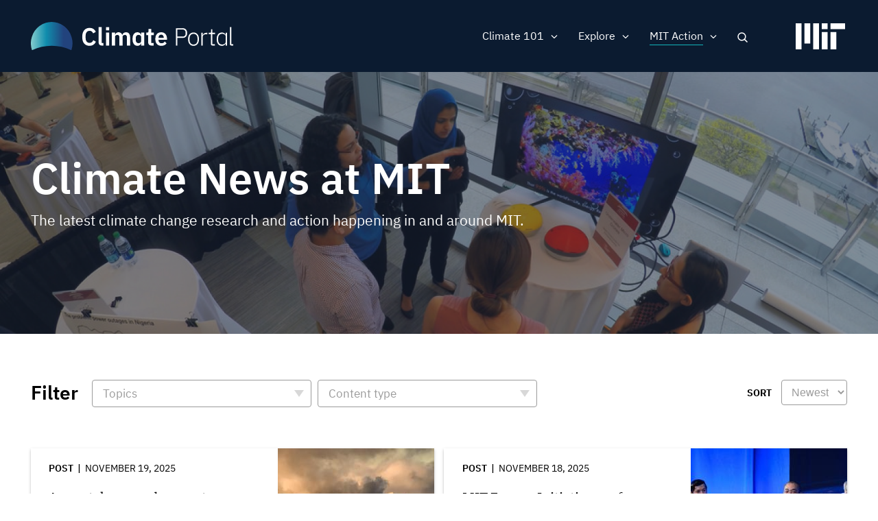

--- FILE ---
content_type: text/html; charset=UTF-8
request_url: https://climate.mit.edu/news?field_topics_target_id%5B64%5D=64&f%5B0%5D=topics%3A123&f%5B1%5D=topics%3A131&f%5B2%5D=topics%3A132&f%5B3%5D=topics%3A134&f%5B4%5D=topics%3A135&f%5B5%5D=topics%3A142&f%5B6%5D=topics%3A143
body_size: 13473
content:
<!DOCTYPE html>
<html lang="en" dir="ltr" prefix="og: https://ogp.me/ns#">
  <head>
    <meta charset="utf-8" />
<noscript><style>form.antibot * :not(.antibot-message) { display: none !important; }</style>
</noscript><meta name="robots" content="noindex, nofollow" />
<script src="/sites/default/files/hotjar/hotjar.script.js?t8gs6v"></script>
<link rel="canonical" href="https://climate.mit.edu/news" />
<link rel="image_src" href="https://climate.mit.edu/sites/default/files/2020-06/Students%20event%20tv%20screen.png" />
<meta property="og:site_name" content="MIT Climate Portal" />
<meta property="og:url" content="https://climate.mit.edu/news" />
<meta property="og:title" content="Climate News at MIT" />
<meta property="og:image" content="https://climate.mit.edu/sites/default/files/2020-06/Students%20event%20tv%20screen.png" />
<meta property="og:image:url" content="https://climate.mit.edu/sites/default/files/2020-06/Students%20event%20tv%20screen.png" />
<meta property="og:image:secure_url" content="https://climate.mit.edu/sites/default/files/2020-06/Students%20event%20tv%20screen.png" />
<meta name="twitter:card" content="summary_large_image" />
<meta name="twitter:site" content="@climateMIT" />
<meta name="twitter:title" content="Climate News at MIT | MIT Climate Portal" />
<meta name="twitter:url" content="https://climate.mit.edu/news" />
<meta name="twitter:image" content="https://climate.mit.edu/sites/default/files/2020-06/Students%20event%20tv%20screen.png" />
<meta name="Generator" content="Drupal 10 (https://www.drupal.org)" />
<meta name="MobileOptimized" content="width" />
<meta name="HandheldFriendly" content="true" />
<meta name="viewport" content="width=device-width, initial-scale=1.0" />
<link rel="icon" href="/themes/basis/favicon.ico" type="image/vnd.microsoft.icon" />
<script src="/sites/default/files/google_tag/climate_tags/google_tag.script.js?t8gs6v" defer></script>
<script src="/sites/default/files/google_tag/gtm_k5fv8l9/google_tag.script.js?t8gs6v" defer></script>

    <title>Climate News at MIT | MIT Climate Portal</title>
    <meta name="google-site-verification" content="MdvdhfJu0jcuLrs3ty6voHamrIMJ8BnuJFVuluaix9s" />
    <link rel="stylesheet" media="all" href="/sites/default/files/css/css_xd0u4jnRy6Ih9sK2u6qYAOGanTC62QiJXPjOJZbAiOA.css?delta=0&amp;language=en&amp;theme=basis&amp;include=[base64]" />
<link rel="stylesheet" media="all" href="/sites/default/files/css/css_XovRKkJ1anHK6nKjupSbEwKWXiwL4xdkNEJfhCW2W38.css?delta=1&amp;language=en&amp;theme=basis&amp;include=[base64]" />

    
  
                              <script>!function(e){var n="https://s.go-mpulse.net/boomerang/";if("False"=="True")e.BOOMR_config=e.BOOMR_config||{},e.BOOMR_config.PageParams=e.BOOMR_config.PageParams||{},e.BOOMR_config.PageParams.pci=!0,n="https://s2.go-mpulse.net/boomerang/";if(window.BOOMR_API_key="D7ZZE-RYUYT-RCY2D-L5HR2-B4WKL",function(){function e(){if(!o){var e=document.createElement("script");e.id="boomr-scr-as",e.src=window.BOOMR.url,e.async=!0,i.parentNode.appendChild(e),o=!0}}function t(e){o=!0;var n,t,a,r,d=document,O=window;if(window.BOOMR.snippetMethod=e?"if":"i",t=function(e,n){var t=d.createElement("script");t.id=n||"boomr-if-as",t.src=window.BOOMR.url,BOOMR_lstart=(new Date).getTime(),e=e||d.body,e.appendChild(t)},!window.addEventListener&&window.attachEvent&&navigator.userAgent.match(/MSIE [67]\./))return window.BOOMR.snippetMethod="s",void t(i.parentNode,"boomr-async");a=document.createElement("IFRAME"),a.src="about:blank",a.title="",a.role="presentation",a.loading="eager",r=(a.frameElement||a).style,r.width=0,r.height=0,r.border=0,r.display="none",i.parentNode.appendChild(a);try{O=a.contentWindow,d=O.document.open()}catch(_){n=document.domain,a.src="javascript:var d=document.open();d.domain='"+n+"';void(0);",O=a.contentWindow,d=O.document.open()}if(n)d._boomrl=function(){this.domain=n,t()},d.write("<bo"+"dy onload='document._boomrl();'>");else if(O._boomrl=function(){t()},O.addEventListener)O.addEventListener("load",O._boomrl,!1);else if(O.attachEvent)O.attachEvent("onload",O._boomrl);d.close()}function a(e){window.BOOMR_onload=e&&e.timeStamp||(new Date).getTime()}if(!window.BOOMR||!window.BOOMR.version&&!window.BOOMR.snippetExecuted){window.BOOMR=window.BOOMR||{},window.BOOMR.snippetStart=(new Date).getTime(),window.BOOMR.snippetExecuted=!0,window.BOOMR.snippetVersion=12,window.BOOMR.url=n+"D7ZZE-RYUYT-RCY2D-L5HR2-B4WKL";var i=document.currentScript||document.getElementsByTagName("script")[0],o=!1,r=document.createElement("link");if(r.relList&&"function"==typeof r.relList.supports&&r.relList.supports("preload")&&"as"in r)window.BOOMR.snippetMethod="p",r.href=window.BOOMR.url,r.rel="preload",r.as="script",r.addEventListener("load",e),r.addEventListener("error",function(){t(!0)}),setTimeout(function(){if(!o)t(!0)},3e3),BOOMR_lstart=(new Date).getTime(),i.parentNode.appendChild(r);else t(!1);if(window.addEventListener)window.addEventListener("load",a,!1);else if(window.attachEvent)window.attachEvent("onload",a)}}(),"".length>0)if(e&&"performance"in e&&e.performance&&"function"==typeof e.performance.setResourceTimingBufferSize)e.performance.setResourceTimingBufferSize();!function(){if(BOOMR=e.BOOMR||{},BOOMR.plugins=BOOMR.plugins||{},!BOOMR.plugins.AK){var n=""=="true"?1:0,t="",a="aod6m5yxykk5k2lqhz7a-f-bb5a5655d-clientnsv4-s.akamaihd.net",i="false"=="true"?2:1,o={"ak.v":"39","ak.cp":"1933651","ak.ai":parseInt("1296207",10),"ak.ol":"0","ak.cr":9,"ak.ipv":4,"ak.proto":"http/1.1","ak.rid":"16adb4d8","ak.r":51208,"ak.a2":n,"ak.m":"dscb","ak.n":"essl","ak.bpcip":"3.135.230.0","ak.cport":55230,"ak.gh":"23.209.83.7","ak.quicv":"","ak.tlsv":"tls1.2","ak.0rtt":"","ak.0rtt.ed":"","ak.csrc":"-","ak.acc":"bbr","ak.t":"1768963710","ak.ak":"hOBiQwZUYzCg5VSAfCLimQ==VRckFewzTcvlHuyaYszJKsZGrRTk4PBb/w2tB86bovsv+bS5MMEzgamxn47tUKQ3WqMX4Bz7IdAFsYNv+XxCJCNG0w75rfK0Kc0OT1go9uU+uOUKafCkjS9VmxC4vyZoD9vwDx7hp5rtElyBu5hfvu4IatomruqBRR/MXmPdcaKgOv7tDZ8BTE7U7ErD2PnnQp0AzRv3/PU1uoPyIcpcctNAtXftDmGlOwfrPa67GFCcY/A+0VryvUvdG/my7LXTAD5e47NsCNyprRakf9x4wrw22ks10q54tuB7B5OySjkGQwF8R8JyZIIVdzxUBisha4MMohoP4PB+RzaTLZy53EikxXbPvZd+gGLyDwgSaELSiCuQCddbvgkZ0Aw+FcUdC/AAvJ3/uxlZxpZiC4OzXea+3LAMYW2GlY/ZJkXRZHU=","ak.pv":"5","ak.dpoabenc":"","ak.tf":i};if(""!==t)o["ak.ruds"]=t;var r={i:!1,av:function(n){var t="http.initiator";if(n&&(!n[t]||"spa_hard"===n[t]))o["ak.feo"]=void 0!==e.aFeoApplied?1:0,BOOMR.addVar(o)},rv:function(){var e=["ak.bpcip","ak.cport","ak.cr","ak.csrc","ak.gh","ak.ipv","ak.m","ak.n","ak.ol","ak.proto","ak.quicv","ak.tlsv","ak.0rtt","ak.0rtt.ed","ak.r","ak.acc","ak.t","ak.tf"];BOOMR.removeVar(e)}};BOOMR.plugins.AK={akVars:o,akDNSPreFetchDomain:a,init:function(){if(!r.i){var e=BOOMR.subscribe;e("before_beacon",r.av,null,null),e("onbeacon",r.rv,null,null),r.i=!0}return this},is_complete:function(){return!0}}}}()}(window);</script></head>
  <body class="path-node page-node-type-view-container no-sidebars no-breadcrumbs not-front">
        <a href="#main-content" class="visually-hidden focusable skip-link">
      Skip to main content
    </a>
    <noscript><iframe src="https://www.googletagmanager.com/ns.html?id=GTM-N54X53G" height="0" width="0" style="display:none;visibility:hidden"></iframe></noscript><noscript><iframe src="https://www.googletagmanager.com/ns.html?id=GTM-K5FV8L9" height="0" width="0" style="display:none;visibility:hidden"></iframe></noscript>
      <div class="dialog-off-canvas-main-canvas" data-off-canvas-main-canvas>
    <div class="layout-container">



 <div class="pre-footer-wrap">
  <header role="banner">
          <div id="user-menu-area">
        <div class="container">
          
        </div>
      </div>
            <div class="container">
            <div id="top-header" class="clearfix">
                <div id="header-logo-space">
                    <div id="branding-header-logo">
                        <a href="/">
                            <img class="on logo-text" src="/themes/basis/images/climate-logo.svg" alt="Climate" />
                        </a>
                    </div>
                </div>

                  <div class="region region-header">
    <div id="block-searchlink" class="block block-climate-blocks block-climate-search-link">
  <div class="inner-block">
    
        
          <a href="#" class="search-link">Search</a>
      </div>
</div>
<nav role="navigation" aria-labelledby="block-basis-main-menu-menu" id="block-basis-main-menu" class="block block-menu navigation menu--main">
            
  <h2 class="visually-hidden" id="block-basis-main-menu-menu">Main navigation</h2>
  

        
              <ul class="menu">
                    <li class="menu-item menu-item--expanded">
        <span>Climate 101</span>
                                <ul class="menu">
                    <li class="menu-item">
        <a href="/what-we-know-about-climate-change" data-drupal-link-system-path="node/2627">What We Know</a>
              </li>
                <li class="menu-item">
        <a href="/what-can-be-done-about-climate-change" data-drupal-link-system-path="node/2628">What Can Be Done</a>
              </li>
                <li class="menu-item">
        <a href="/primer" data-drupal-link-system-path="node/3845">Climate Primer</a>
              </li>
        </ul>
  
              </li>
                <li class="menu-item menu-item--expanded">
        <span>Explore</span>
                                <ul class="menu">
                    <li class="menu-item">
        <a href="/explainers" data-drupal-link-system-path="node/2629">Explainers</a>
              </li>
                <li class="menu-item">
        <a href="/ask-mit-climate" data-drupal-link-system-path="node/2630">Ask MIT Climate</a>
              </li>
                <li class="menu-item">
        <a href="/tilclimate-podcast" data-drupal-link-system-path="node/2484">Podcast</a>
              </li>
                <li class="menu-item">
        <a href="/educators" title="Activities, lessons, and resources for high school and college educators." data-drupal-link-system-path="node/4134">For Educators</a>
              </li>
        </ul>
  
              </li>
                <li class="menu-item menu-item--expanded menu-item--active-trail">
        <span>MIT Action</span>
                                <ul class="menu">
                    <li class="menu-item menu-item--active-trail">
        <a href="/news" title="The latest MIT research and action on climate change" data-drupal-link-system-path="node/2480">News</a>
              </li>
                <li class="menu-item">
        <a href="/events" data-drupal-link-system-path="node/3771">Events</a>
              </li>
                <li class="menu-item">
        <a href="/resources-mit" data-drupal-link-system-path="node/2481">Resources</a>
              </li>
        </ul>
  
              </li>
                <li class="mobile-search menu-item">
        <a href="/search/google" class="mobile-search" data-drupal-link-system-path="search/google">Search</a>
              </li>
        </ul>
  


  </nav>

  </div>

                <a href="javascript:void(0)" class="burger-expand" aria-hidden="true"></a>
              <div id="mit-header-logo">
                <a href="https://web.mit.edu" target="_blank">
                  <img class="on" src="/themes/basis/images/mit-logo.svg" alt="MIT" />
                </a>
              </div>
            </div>
        </div>


  </header>

   <div id="mobile-drop" aria-hidden="true">
     <div id="side-menu-wrapper">
       <div class="container">
           <div class="region region-mobile-menu">
    <nav role="navigation" aria-labelledby="block-mainnavigation-menu" id="block-mainnavigation" class="block block-menu navigation menu--main">
            
  <h2 class="visually-hidden" id="block-mainnavigation-menu">Main navigation</h2>
  

        
              <ul class="menu">
                    <li class="menu-item menu-item--expanded">
        <span>Climate 101</span>
                                <ul class="menu">
                    <li class="menu-item">
        <a href="/what-we-know-about-climate-change" data-drupal-link-system-path="node/2627">What We Know</a>
              </li>
                <li class="menu-item">
        <a href="/what-can-be-done-about-climate-change" data-drupal-link-system-path="node/2628">What Can Be Done</a>
              </li>
                <li class="menu-item">
        <a href="/primer" data-drupal-link-system-path="node/3845">Climate Primer</a>
              </li>
        </ul>
  
              </li>
                <li class="menu-item menu-item--expanded">
        <span>Explore</span>
                                <ul class="menu">
                    <li class="menu-item">
        <a href="/explainers" data-drupal-link-system-path="node/2629">Explainers</a>
              </li>
                <li class="menu-item">
        <a href="/ask-mit-climate" data-drupal-link-system-path="node/2630">Ask MIT Climate</a>
              </li>
                <li class="menu-item">
        <a href="/tilclimate-podcast" data-drupal-link-system-path="node/2484">Podcast</a>
              </li>
                <li class="menu-item">
        <a href="/educators" title="Activities, lessons, and resources for high school and college educators." data-drupal-link-system-path="node/4134">For Educators</a>
              </li>
        </ul>
  
              </li>
                <li class="menu-item menu-item--expanded menu-item--active-trail">
        <span>MIT Action</span>
                                <ul class="menu">
                    <li class="menu-item menu-item--active-trail">
        <a href="/news" title="The latest MIT research and action on climate change" data-drupal-link-system-path="node/2480">News</a>
              </li>
                <li class="menu-item">
        <a href="/events" data-drupal-link-system-path="node/3771">Events</a>
              </li>
                <li class="menu-item">
        <a href="/resources-mit" data-drupal-link-system-path="node/2481">Resources</a>
              </li>
        </ul>
  
              </li>
                <li class="mobile-search menu-item">
        <a href="/search/google" class="mobile-search" data-drupal-link-system-path="search/google">Search</a>
              </li>
        </ul>
  


  </nav>

  </div>

       </div>
     </div>
   </div>

   <div id="messages">
      <div class="container">

          <div class="region region-highlighted">
    <div data-drupal-messages-fallback class="hidden"></div>

  </div>


        
      </div>
  </div>

  
      <div id="content-top" >
              <div class="region region-content-top">
    <div class="views-element-container block block-views block-views-blockview-container-header-block-1" id="block-views-block-view-container-header-block-1">
  <div class="inner-block">
    
        
          <div><div class="view view-view-container-header view-id-view_container_header view-display-id-block_1 js-view-dom-id-41e51779f91519a0285e2efa35ed3baaeec5c04698c69a3b4b84e75e30c6c3f3">
  
    
      
      <div class="view-content">
      <div class="views-grouping">
    <div class="views-row">
    <div class="views-field views-field-nothing"><span class="field-content"><div class="view-container-header has-bg">
<div class="view-container-bg">  <img loading="lazy" src="/sites/default/files/styles/header_bg/public/2020-06/Students%20event%20tv%20screen.png?h=0f95ecc3&amp;itok=XfyzNiYJ" width="1440" height="450" alt="Students gather around a display of a coral reef at an MIT event" class="image-style-header-bg" />


</div>
<div class="view-container-header-text container">
<h1 class="faux-full-title">Climate News at MIT</h1>
<div class="header-subtitle">The latest climate change research and action happening in and around MIT.</div>
</div>
</div></span></div>
  </div>
</div>

    </div>
  
          </div>
</div>

      </div>
</div>

  </div>

    </div>
  
  <div class="content-wrap">

  
  <main role="main">

        <a id="main-content" tabindex="-1"></a>
        <div class="layout-content">
                  <div class="region region-content">
    <div id="block-basis-content" class="block block-system block-system-main-block">
  <div class="inner-block">
    
        
          
<article data-history-node-id="2480" class="node node--type-view-container node--view-mode-full">

  
    

  
  <div class="node__content">
    
  </div>

</article>

      </div>
</div>
<div class="views-element-container block block-views block-views-blocknews-search-api-block-1" id="block-views-block-news-search-api-block-1">
  <div class="inner-block">
    
        
          <div><div class="container two-grid pager-bottom view view-news-search-api view-id-news_search_api view-display-id-block_1 js-view-dom-id-b2f87e67b670f2c929475fa654b0203a54715ff5b04137a94416571bed4215a6">
  
    
      <div class="view-filters">
      <form class="views-exposed-form bef-exposed-form" data-bef-auto-submit-full-form="" data-bef-auto-submit="" data-bef-auto-submit-delay="500" data-drupal-selector="views-exposed-form-news-search-api-block-1" action="/news" method="get" id="views-exposed-form-news-search-api-block-1" accept-charset="UTF-8">
  <div class="form--inline clearfix">
  <div class="views-exposed-label filter-title">Filter</div><details class="form-item js-form-wrapper form-wrapper" data-drupal-selector="edit-field-topics-collapsible" id="edit-field-topics-collapsible--2">    <summary role="button" aria-controls="edit-field-topics-collapsible--2" aria-expanded="false">Topics</summary><div class="details-wrapper">
    <div class="js-form-item form-item js-form-type-select form-type-select js-form-item-field-topics form-item-field-topics form-no-label">
        <div class="bef-links-use-ajax bef-links bef-nested" data-drupal-selector="edit-field-topics" multiple="multiple" name="field_topics" id="edit-field-topics--2">
                    <ul><li><a href="https://climate.mit.edu/news?field_topics_target_id%5B64%5D=64&amp;f%5B0%5D=topics%3A123&amp;f%5B1%5D=topics%3A131&amp;f%5B2%5D=topics%3A132&amp;f%5B3%5D=topics%3A134&amp;f%5B4%5D=topics%3A135&amp;f%5B5%5D=topics%3A142&amp;f%5B6%5D=topics%3A143&amp;field_topics%5B0%5D=120" id="edit-field-topics-120" name="field_topics[120]" class="bef-link">Adaptation</a>                      <li><a href="https://climate.mit.edu/news?field_topics_target_id%5B64%5D=64&amp;f%5B0%5D=topics%3A123&amp;f%5B1%5D=topics%3A131&amp;f%5B2%5D=topics%3A132&amp;f%5B3%5D=topics%3A134&amp;f%5B4%5D=topics%3A135&amp;f%5B5%5D=topics%3A142&amp;f%5B6%5D=topics%3A143&amp;field_topics%5B0%5D=113" id="edit-field-topics-113" name="field_topics[113]" class="bef-link">Arctic &amp; Antarctic</a>                      <li><a href="https://climate.mit.edu/news?field_topics_target_id%5B64%5D=64&amp;f%5B0%5D=topics%3A123&amp;f%5B1%5D=topics%3A131&amp;f%5B2%5D=topics%3A132&amp;f%5B3%5D=topics%3A134&amp;f%5B4%5D=topics%3A135&amp;f%5B5%5D=topics%3A142&amp;f%5B6%5D=topics%3A143&amp;field_topics%5B0%5D=121" id="edit-field-topics-121" name="field_topics[121]" class="bef-link">Arts &amp; Communication</a>                      <li><a href="https://climate.mit.edu/news?field_topics_target_id%5B64%5D=64&amp;f%5B0%5D=topics%3A123&amp;f%5B1%5D=topics%3A131&amp;f%5B2%5D=topics%3A132&amp;f%5B3%5D=topics%3A134&amp;f%5B4%5D=topics%3A135&amp;f%5B5%5D=topics%3A142&amp;f%5B6%5D=topics%3A143&amp;field_topics%5B0%5D=108" id="edit-field-topics-108" name="field_topics[108]" class="bef-link">Atmosphere</a>                      <li><a href="https://climate.mit.edu/news?field_topics_target_id%5B64%5D=64&amp;f%5B0%5D=topics%3A123&amp;f%5B1%5D=topics%3A131&amp;f%5B2%5D=topics%3A132&amp;f%5B3%5D=topics%3A134&amp;f%5B4%5D=topics%3A135&amp;f%5B5%5D=topics%3A142&amp;f%5B6%5D=topics%3A143&amp;field_topics%5B0%5D=112" id="edit-field-topics-112" name="field_topics[112]" class="bef-link">Biodiversity</a>                      <li><a href="https://climate.mit.edu/news?field_topics_target_id%5B64%5D=64&amp;f%5B0%5D=topics%3A123&amp;f%5B1%5D=topics%3A131&amp;f%5B2%5D=topics%3A132&amp;f%5B3%5D=topics%3A134&amp;f%5B4%5D=topics%3A135&amp;f%5B5%5D=topics%3A142&amp;f%5B6%5D=topics%3A143&amp;field_topics%5B0%5D=115" id="edit-field-topics-115" name="field_topics[115]" class="bef-link">Buildings</a>                      <li><a href="https://climate.mit.edu/news?field_topics_target_id%5B64%5D=64&amp;f%5B0%5D=topics%3A123&amp;f%5B1%5D=topics%3A131&amp;f%5B2%5D=topics%3A132&amp;f%5B3%5D=topics%3A134&amp;f%5B4%5D=topics%3A135&amp;f%5B5%5D=topics%3A142&amp;f%5B6%5D=topics%3A143&amp;field_topics%5B0%5D=118" id="edit-field-topics-118" name="field_topics[118]" class="bef-link">Carbon Capture</a>                      <li><a href="https://climate.mit.edu/news?field_topics_target_id%5B64%5D=64&amp;f%5B0%5D=topics%3A123&amp;f%5B1%5D=topics%3A131&amp;f%5B2%5D=topics%3A132&amp;f%5B3%5D=topics%3A134&amp;f%5B4%5D=topics%3A135&amp;f%5B5%5D=topics%3A142&amp;f%5B6%5D=topics%3A143&amp;field_topics%5B0%5D=188" id="edit-field-topics-188" name="field_topics[188]" class="bef-link">Carbon Removal</a>                      <li><a href="https://climate.mit.edu/news?field_topics_target_id%5B64%5D=64&amp;f%5B0%5D=topics%3A123&amp;f%5B1%5D=topics%3A131&amp;f%5B2%5D=topics%3A132&amp;f%5B3%5D=topics%3A134&amp;f%5B4%5D=topics%3A135&amp;f%5B5%5D=topics%3A142&amp;f%5B6%5D=topics%3A143&amp;field_topics%5B0%5D=114" id="edit-field-topics-114" name="field_topics[114]" class="bef-link">Cities &amp; Planning</a>                      <li><a href="https://climate.mit.edu/news?field_topics_target_id%5B64%5D=64&amp;f%5B0%5D=topics%3A123&amp;f%5B1%5D=topics%3A131&amp;f%5B2%5D=topics%3A132&amp;f%5B3%5D=topics%3A134&amp;f%5B4%5D=topics%3A135&amp;f%5B5%5D=topics%3A142&amp;f%5B6%5D=topics%3A143&amp;field_topics%5B0%5D=107" id="edit-field-topics-107" name="field_topics[107]" class="bef-link">Climate Modeling</a>                      <li><a href="https://climate.mit.edu/news?field_topics_target_id%5B64%5D=64&amp;f%5B0%5D=topics%3A123&amp;f%5B1%5D=topics%3A131&amp;f%5B2%5D=topics%3A132&amp;f%5B3%5D=topics%3A134&amp;f%5B4%5D=topics%3A135&amp;f%5B5%5D=topics%3A142&amp;f%5B6%5D=topics%3A143&amp;field_topics%5B0%5D=1" id="edit-field-topics-1" name="field_topics[1]" class="bef-link">Education</a>                      <li><a href="https://climate.mit.edu/news?field_topics_target_id%5B64%5D=64&amp;f%5B0%5D=topics%3A123&amp;f%5B1%5D=topics%3A131&amp;f%5B2%5D=topics%3A132&amp;f%5B3%5D=topics%3A134&amp;f%5B4%5D=topics%3A135&amp;f%5B5%5D=topics%3A142&amp;f%5B6%5D=topics%3A143&amp;field_topics%5B0%5D=10" id="edit-field-topics-10" name="field_topics[10]" class="bef-link">Energy</a>                      <ul><li><a href="https://climate.mit.edu/news?field_topics_target_id%5B64%5D=64&amp;f%5B0%5D=topics%3A123&amp;f%5B1%5D=topics%3A131&amp;f%5B2%5D=topics%3A132&amp;f%5B3%5D=topics%3A134&amp;f%5B4%5D=topics%3A135&amp;f%5B5%5D=topics%3A142&amp;f%5B6%5D=topics%3A143&amp;field_topics%5B0%5D=133" id="edit-field-topics-133" name="field_topics[133]" class="bef-link">Batteries, Storage &amp; Transmission</a>                      <li><a href="https://climate.mit.edu/news?field_topics_target_id%5B64%5D=64&amp;f%5B0%5D=topics%3A123&amp;f%5B1%5D=topics%3A131&amp;f%5B2%5D=topics%3A132&amp;f%5B3%5D=topics%3A134&amp;f%5B4%5D=topics%3A135&amp;f%5B5%5D=topics%3A142&amp;f%5B6%5D=topics%3A143&amp;field_topics%5B0%5D=135" id="edit-field-topics-135" name="field_topics[135]" class="bef-link">Electrification</a>                      <li><a href="https://climate.mit.edu/news?field_topics_target_id%5B64%5D=64&amp;f%5B0%5D=topics%3A123&amp;f%5B1%5D=topics%3A131&amp;f%5B2%5D=topics%3A132&amp;f%5B3%5D=topics%3A134&amp;f%5B4%5D=topics%3A135&amp;f%5B5%5D=topics%3A142&amp;f%5B6%5D=topics%3A143&amp;field_topics%5B0%5D=134" id="edit-field-topics-134" name="field_topics[134]" class="bef-link">Energy Efficiency</a>                      <li><a href="https://climate.mit.edu/news?field_topics_target_id%5B64%5D=64&amp;f%5B0%5D=topics%3A123&amp;f%5B1%5D=topics%3A131&amp;f%5B2%5D=topics%3A132&amp;f%5B3%5D=topics%3A134&amp;f%5B4%5D=topics%3A135&amp;f%5B5%5D=topics%3A142&amp;f%5B6%5D=topics%3A143&amp;field_topics%5B0%5D=131" id="edit-field-topics-131" name="field_topics[131]" class="bef-link">Fossil Fuels</a>                      <li><a href="https://climate.mit.edu/news?field_topics_target_id%5B64%5D=64&amp;f%5B0%5D=topics%3A123&amp;f%5B1%5D=topics%3A131&amp;f%5B2%5D=topics%3A132&amp;f%5B3%5D=topics%3A134&amp;f%5B4%5D=topics%3A135&amp;f%5B5%5D=topics%3A142&amp;f%5B6%5D=topics%3A143&amp;field_topics%5B0%5D=132" id="edit-field-topics-132" name="field_topics[132]" class="bef-link">Nuclear &amp; Fusion Energy</a>                      <li><a href="https://climate.mit.edu/news?field_topics_target_id%5B64%5D=64&amp;f%5B0%5D=topics%3A123&amp;f%5B1%5D=topics%3A131&amp;f%5B2%5D=topics%3A132&amp;f%5B3%5D=topics%3A134&amp;f%5B4%5D=topics%3A135&amp;f%5B5%5D=topics%3A142&amp;f%5B6%5D=topics%3A143&amp;field_topics%5B0%5D=130" id="edit-field-topics-130" name="field_topics[130]" class="bef-link">Renewable Energy</a>                      </ul><li><a href="https://climate.mit.edu/news?field_topics_target_id%5B64%5D=64&amp;f%5B0%5D=topics%3A123&amp;f%5B1%5D=topics%3A131&amp;f%5B2%5D=topics%3A132&amp;f%5B3%5D=topics%3A134&amp;f%5B4%5D=topics%3A135&amp;f%5B5%5D=topics%3A142&amp;f%5B6%5D=topics%3A143&amp;field_topics%5B0%5D=8" id="edit-field-topics-8" name="field_topics[8]" class="bef-link">Finance &amp; Economics</a>                      <ul><li><a href="https://climate.mit.edu/news?field_topics_target_id%5B64%5D=64&amp;f%5B0%5D=topics%3A123&amp;f%5B1%5D=topics%3A131&amp;f%5B2%5D=topics%3A132&amp;f%5B3%5D=topics%3A134&amp;f%5B4%5D=topics%3A135&amp;f%5B5%5D=topics%3A142&amp;f%5B6%5D=topics%3A143&amp;field_topics%5B0%5D=142" id="edit-field-topics-142" name="field_topics[142]" class="bef-link">Carbon Pricing</a>                      </ul><li><a href="https://climate.mit.edu/news?field_topics_target_id%5B64%5D=64&amp;f%5B0%5D=topics%3A123&amp;f%5B1%5D=topics%3A131&amp;f%5B2%5D=topics%3A132&amp;f%5B3%5D=topics%3A134&amp;f%5B4%5D=topics%3A135&amp;f%5B5%5D=topics%3A142&amp;f%5B6%5D=topics%3A143&amp;field_topics%5B0%5D=3" id="edit-field-topics-3" name="field_topics[3]" class="bef-link">Food, Water &amp; Agriculture</a>                      <li><a href="https://climate.mit.edu/news?field_topics_target_id%5B64%5D=64&amp;f%5B0%5D=topics%3A123&amp;f%5B1%5D=topics%3A131&amp;f%5B2%5D=topics%3A132&amp;f%5B3%5D=topics%3A134&amp;f%5B4%5D=topics%3A135&amp;f%5B5%5D=topics%3A142&amp;f%5B6%5D=topics%3A143&amp;field_topics%5B0%5D=111" id="edit-field-topics-111" name="field_topics[111]" class="bef-link">Forests</a>                      <li><a href="https://climate.mit.edu/news?field_topics_target_id%5B64%5D=64&amp;f%5B0%5D=topics%3A123&amp;f%5B1%5D=topics%3A131&amp;f%5B2%5D=topics%3A132&amp;f%5B3%5D=topics%3A134&amp;f%5B4%5D=topics%3A135&amp;f%5B5%5D=topics%3A142&amp;f%5B6%5D=topics%3A143&amp;field_topics%5B0%5D=119" id="edit-field-topics-119" name="field_topics[119]" class="bef-link">Geoengineering</a>                      <li><a href="https://climate.mit.edu/news?field_topics_target_id%5B64%5D=64&amp;f%5B0%5D=topics%3A123&amp;f%5B1%5D=topics%3A131&amp;f%5B2%5D=topics%3A132&amp;f%5B3%5D=topics%3A134&amp;f%5B4%5D=topics%3A135&amp;f%5B5%5D=topics%3A142&amp;f%5B6%5D=topics%3A143&amp;field_topics%5B0%5D=7" id="edit-field-topics-7" name="field_topics[7]" class="bef-link">Government &amp; Policy</a>                      <ul><li><a href="https://climate.mit.edu/news?field_topics_target_id%5B64%5D=64&amp;f%5B0%5D=topics%3A123&amp;f%5B1%5D=topics%3A131&amp;f%5B2%5D=topics%3A132&amp;f%5B3%5D=topics%3A134&amp;f%5B4%5D=topics%3A135&amp;f%5B5%5D=topics%3A142&amp;f%5B6%5D=topics%3A143&amp;field_topics%5B0%5D=140" id="edit-field-topics-140" name="field_topics[140]" class="bef-link">Advocacy &amp; Activism</a>                      <li><a href="https://climate.mit.edu/news?field_topics_target_id%5B64%5D=64&amp;f%5B0%5D=topics%3A123&amp;f%5B1%5D=topics%3A131&amp;f%5B2%5D=topics%3A132&amp;f%5B3%5D=topics%3A134&amp;f%5B4%5D=topics%3A135&amp;f%5B5%5D=topics%3A142&amp;f%5B6%5D=topics%3A143&amp;field_topics%5B0%5D=141" id="edit-field-topics-141" name="field_topics[141]" class="bef-link">International Agreements</a>                      <li><a href="https://climate.mit.edu/news?field_topics_target_id%5B64%5D=64&amp;f%5B0%5D=topics%3A123&amp;f%5B1%5D=topics%3A131&amp;f%5B2%5D=topics%3A132&amp;f%5B3%5D=topics%3A134&amp;f%5B4%5D=topics%3A135&amp;f%5B5%5D=topics%3A142&amp;f%5B6%5D=topics%3A143&amp;field_topics%5B0%5D=144" id="edit-field-topics-144" name="field_topics[144]" class="bef-link">National Security</a>                      </ul><li><a href="https://climate.mit.edu/news?field_topics_target_id%5B64%5D=64&amp;f%5B0%5D=topics%3A123&amp;f%5B1%5D=topics%3A131&amp;f%5B2%5D=topics%3A132&amp;f%5B3%5D=topics%3A134&amp;f%5B4%5D=topics%3A135&amp;f%5B5%5D=topics%3A142&amp;f%5B6%5D=topics%3A143&amp;field_topics%5B0%5D=4" id="edit-field-topics-4" name="field_topics[4]" class="bef-link">Health &amp; Medicine</a>                      <li><a href="https://climate.mit.edu/news?field_topics_target_id%5B64%5D=64&amp;f%5B0%5D=topics%3A123&amp;f%5B1%5D=topics%3A131&amp;f%5B2%5D=topics%3A132&amp;f%5B3%5D=topics%3A134&amp;f%5B4%5D=topics%3A135&amp;f%5B5%5D=topics%3A142&amp;f%5B6%5D=topics%3A143&amp;field_topics%5B0%5D=5" id="edit-field-topics-5" name="field_topics[5]" class="bef-link">Humanities &amp; Social Science</a>                      <ul><li><a href="https://climate.mit.edu/news?field_topics_target_id%5B64%5D=64&amp;f%5B0%5D=topics%3A123&amp;f%5B1%5D=topics%3A131&amp;f%5B2%5D=topics%3A132&amp;f%5B3%5D=topics%3A134&amp;f%5B4%5D=topics%3A135&amp;f%5B5%5D=topics%3A142&amp;f%5B6%5D=topics%3A143&amp;field_topics%5B0%5D=129" id="edit-field-topics-129" name="field_topics[129]" class="bef-link">Climate Justice</a>                      </ul><li><a href="https://climate.mit.edu/news?field_topics_target_id%5B64%5D=64&amp;f%5B0%5D=topics%3A123&amp;f%5B1%5D=topics%3A131&amp;f%5B2%5D=topics%3A132&amp;f%5B3%5D=topics%3A134&amp;f%5B4%5D=topics%3A135&amp;f%5B5%5D=topics%3A142&amp;f%5B6%5D=topics%3A143&amp;field_topics%5B0%5D=116" id="edit-field-topics-116" name="field_topics[116]" class="bef-link">Industry &amp; Manufacturing</a>                      <li><a href="https://climate.mit.edu/news?field_topics_target_id%5B64%5D=64&amp;f%5B0%5D=topics%3A123&amp;f%5B1%5D=topics%3A131&amp;f%5B2%5D=topics%3A132&amp;f%5B3%5D=topics%3A134&amp;f%5B4%5D=topics%3A135&amp;f%5B5%5D=topics%3A142&amp;f%5B6%5D=topics%3A143&amp;field_topics%5B0%5D=122" id="edit-field-topics-122" name="field_topics[122]" class="bef-link">MIT Action</a>                      <li><a href="https://climate.mit.edu/news?field_topics_target_id%5B64%5D=64&amp;f%5B0%5D=topics%3A123&amp;f%5B1%5D=topics%3A131&amp;f%5B2%5D=topics%3A132&amp;f%5B3%5D=topics%3A134&amp;f%5B4%5D=topics%3A135&amp;f%5B5%5D=topics%3A142&amp;f%5B6%5D=topics%3A143&amp;field_topics%5B0%5D=110" id="edit-field-topics-110" name="field_topics[110]" class="bef-link">Oceans</a>                      <ul><li><a href="https://climate.mit.edu/news?field_topics_target_id%5B64%5D=64&amp;f%5B0%5D=topics%3A123&amp;f%5B1%5D=topics%3A131&amp;f%5B2%5D=topics%3A132&amp;f%5B3%5D=topics%3A134&amp;f%5B4%5D=topics%3A135&amp;f%5B5%5D=topics%3A142&amp;f%5B6%5D=topics%3A143&amp;field_topics%5B0%5D=128" id="edit-field-topics-128" name="field_topics[128]" class="bef-link">Sea Level Rise</a>                      </ul><li><a href="https://climate.mit.edu/news?field_topics_target_id%5B64%5D=64&amp;f%5B0%5D=topics%3A123&amp;f%5B1%5D=topics%3A131&amp;f%5B2%5D=topics%3A132&amp;f%5B3%5D=topics%3A134&amp;f%5B4%5D=topics%3A135&amp;f%5B5%5D=topics%3A142&amp;f%5B6%5D=topics%3A143&amp;field_topics%5B0%5D=11" id="edit-field-topics-11" name="field_topics[11]" class="bef-link">Transportation</a>                      <ul><li><a href="https://climate.mit.edu/news?field_topics_target_id%5B64%5D=64&amp;f%5B0%5D=topics%3A123&amp;f%5B1%5D=topics%3A131&amp;f%5B2%5D=topics%3A132&amp;f%5B3%5D=topics%3A134&amp;f%5B4%5D=topics%3A135&amp;f%5B5%5D=topics%3A142&amp;f%5B6%5D=topics%3A143&amp;field_topics%5B0%5D=136" id="edit-field-topics-136" name="field_topics[136]" class="bef-link">Air Travel</a>                      <li><a href="https://climate.mit.edu/news?field_topics_target_id%5B64%5D=64&amp;f%5B0%5D=topics%3A123&amp;f%5B1%5D=topics%3A131&amp;f%5B2%5D=topics%3A132&amp;f%5B3%5D=topics%3A134&amp;f%5B4%5D=topics%3A135&amp;f%5B5%5D=topics%3A142&amp;f%5B6%5D=topics%3A143&amp;field_topics%5B0%5D=143" id="edit-field-topics-143" name="field_topics[143]" class="bef-link">Alternative Fuels</a>                      <li><a href="https://climate.mit.edu/news?field_topics_target_id%5B64%5D=64&amp;f%5B0%5D=topics%3A123&amp;f%5B1%5D=topics%3A131&amp;f%5B2%5D=topics%3A132&amp;f%5B3%5D=topics%3A134&amp;f%5B4%5D=topics%3A135&amp;f%5B5%5D=topics%3A142&amp;f%5B6%5D=topics%3A143&amp;field_topics%5B0%5D=137" id="edit-field-topics-137" name="field_topics[137]" class="bef-link">Cars</a>                      <li><a href="https://climate.mit.edu/news?field_topics_target_id%5B64%5D=64&amp;f%5B0%5D=topics%3A123&amp;f%5B1%5D=topics%3A131&amp;f%5B2%5D=topics%3A132&amp;f%5B3%5D=topics%3A134&amp;f%5B4%5D=topics%3A135&amp;f%5B5%5D=topics%3A142&amp;f%5B6%5D=topics%3A143&amp;field_topics%5B0%5D=139" id="edit-field-topics-139" name="field_topics[139]" class="bef-link">Freight</a>                      <li><a href="https://climate.mit.edu/news?field_topics_target_id%5B64%5D=64&amp;f%5B0%5D=topics%3A123&amp;f%5B1%5D=topics%3A131&amp;f%5B2%5D=topics%3A132&amp;f%5B3%5D=topics%3A134&amp;f%5B4%5D=topics%3A135&amp;f%5B5%5D=topics%3A142&amp;f%5B6%5D=topics%3A143&amp;field_topics%5B0%5D=138" id="edit-field-topics-138" name="field_topics[138]" class="bef-link">Public Transportation</a>                      </ul><li><a href="https://climate.mit.edu/news?field_topics_target_id%5B64%5D=64&amp;f%5B0%5D=topics%3A123&amp;f%5B1%5D=topics%3A131&amp;f%5B2%5D=topics%3A132&amp;f%5B3%5D=topics%3A134&amp;f%5B4%5D=topics%3A135&amp;f%5B5%5D=topics%3A142&amp;f%5B6%5D=topics%3A143&amp;field_topics%5B0%5D=117" id="edit-field-topics-117" name="field_topics[117]" class="bef-link">Waste</a>                      <li><a href="https://climate.mit.edu/news?field_topics_target_id%5B64%5D=64&amp;f%5B0%5D=topics%3A123&amp;f%5B1%5D=topics%3A131&amp;f%5B2%5D=topics%3A132&amp;f%5B3%5D=topics%3A134&amp;f%5B4%5D=topics%3A135&amp;f%5B5%5D=topics%3A142&amp;f%5B6%5D=topics%3A143&amp;field_topics%5B0%5D=109" id="edit-field-topics-109" name="field_topics[109]" class="bef-link">Weather &amp; Natural Disasters</a>                      <ul><li><a href="https://climate.mit.edu/news?field_topics_target_id%5B64%5D=64&amp;f%5B0%5D=topics%3A123&amp;f%5B1%5D=topics%3A131&amp;f%5B2%5D=topics%3A132&amp;f%5B3%5D=topics%3A134&amp;f%5B4%5D=topics%3A135&amp;f%5B5%5D=topics%3A142&amp;f%5B6%5D=topics%3A143&amp;field_topics%5B0%5D=124" id="edit-field-topics-124" name="field_topics[124]" class="bef-link">Drought</a>                      <li><a href="https://climate.mit.edu/news?field_topics_target_id%5B64%5D=64&amp;f%5B0%5D=topics%3A123&amp;f%5B1%5D=topics%3A131&amp;f%5B2%5D=topics%3A132&amp;f%5B3%5D=topics%3A134&amp;f%5B4%5D=topics%3A135&amp;f%5B5%5D=topics%3A142&amp;f%5B6%5D=topics%3A143&amp;field_topics%5B0%5D=126" id="edit-field-topics-126" name="field_topics[126]" class="bef-link">Flooding</a>                      <li><a href="https://climate.mit.edu/news?field_topics_target_id%5B64%5D=64&amp;f%5B0%5D=topics%3A123&amp;f%5B1%5D=topics%3A131&amp;f%5B2%5D=topics%3A132&amp;f%5B3%5D=topics%3A134&amp;f%5B4%5D=topics%3A135&amp;f%5B5%5D=topics%3A142&amp;f%5B6%5D=topics%3A143&amp;field_topics%5B0%5D=125" id="edit-field-topics-125" name="field_topics[125]" class="bef-link">Heatwaves</a>                      <li><a href="https://climate.mit.edu/news?field_topics_target_id%5B64%5D=64&amp;f%5B0%5D=topics%3A123&amp;f%5B1%5D=topics%3A131&amp;f%5B2%5D=topics%3A132&amp;f%5B3%5D=topics%3A134&amp;f%5B4%5D=topics%3A135&amp;f%5B5%5D=topics%3A142&amp;f%5B6%5D=topics%3A143&amp;field_topics%5B0%5D=123" id="edit-field-topics-123" name="field_topics[123]" class="bef-link">Hurricanes</a>                      <li><a href="https://climate.mit.edu/news?field_topics_target_id%5B64%5D=64&amp;f%5B0%5D=topics%3A123&amp;f%5B1%5D=topics%3A131&amp;f%5B2%5D=topics%3A132&amp;f%5B3%5D=topics%3A134&amp;f%5B4%5D=topics%3A135&amp;f%5B5%5D=topics%3A142&amp;f%5B6%5D=topics%3A143&amp;field_topics%5B0%5D=127" id="edit-field-topics-127" name="field_topics[127]" class="bef-link">Wildfires</a></li></ul></li></ul>      </div>

        </div>
</div>
</details>
<details class="form-item js-form-wrapper form-wrapper" data-drupal-selector="edit-type-collapsible" id="edit-type-collapsible--2">    <summary role="button" aria-controls="edit-type-collapsible--2" aria-expanded="false">Content type</summary><div class="details-wrapper">
    <div class="js-form-item form-item js-form-type-select form-type-select js-form-item-type form-item-type form-no-label">
        <div class="bef-links-use-ajax bef-links" data-drupal-selector="edit-type" multiple="multiple" name="type" id="edit-type--2">
                    <ul><li><a href="https://climate.mit.edu/news?field_topics_target_id%5B64%5D=64&amp;f%5B0%5D=topics%3A123&amp;f%5B1%5D=topics%3A131&amp;f%5B2%5D=topics%3A132&amp;f%5B3%5D=topics%3A134&amp;f%5B4%5D=topics%3A135&amp;f%5B5%5D=topics%3A142&amp;f%5B6%5D=topics%3A143&amp;type%5B0%5D=educator_guide" id="edit-type-educator-guide" name="type[educator_guide]" class="bef-link">Educator Guide</a>                      <li><a href="https://climate.mit.edu/news?field_topics_target_id%5B64%5D=64&amp;f%5B0%5D=topics%3A123&amp;f%5B1%5D=topics%3A131&amp;f%5B2%5D=topics%3A132&amp;f%5B3%5D=topics%3A134&amp;f%5B4%5D=topics%3A135&amp;f%5B5%5D=topics%3A142&amp;f%5B6%5D=topics%3A143&amp;type%5B0%5D=podcast" id="edit-type-podcast" name="type[podcast]" class="bef-link">Podcast</a>                      <li><a href="https://climate.mit.edu/news?field_topics_target_id%5B64%5D=64&amp;f%5B0%5D=topics%3A123&amp;f%5B1%5D=topics%3A131&amp;f%5B2%5D=topics%3A132&amp;f%5B3%5D=topics%3A134&amp;f%5B4%5D=topics%3A135&amp;f%5B5%5D=topics%3A142&amp;f%5B6%5D=topics%3A143&amp;type%5B0%5D=post" id="edit-type-post" name="type[post]" class="bef-link">Post</a>                      <li><a href="https://climate.mit.edu/news?field_topics_target_id%5B64%5D=64&amp;f%5B0%5D=topics%3A123&amp;f%5B1%5D=topics%3A131&amp;f%5B2%5D=topics%3A132&amp;f%5B3%5D=topics%3A134&amp;f%5B4%5D=topics%3A135&amp;f%5B5%5D=topics%3A142&amp;f%5B6%5D=topics%3A143&amp;type%5B0%5D=video" id="edit-type-video" name="type[video]" class="bef-link">Video</a></li></ul>      </div>

        </div>
</div>
</details>
<div class="js-form-item form-item js-form-type-select form-type-select js-form-item-sort-bef-combine form-item-sort-bef-combine">
      <label for="edit-sort-bef-combine--2">Sort</label>
        <span class="select-wrap"><select data-drupal-selector="edit-sort-bef-combine" id="edit-sort-bef-combine--2" name="sort_bef_combine" class="form-select"><option value="created_DESC" selected="selected">Newest</option><option value="created_ASC">Oldest</option></select></span>
        </div>
<div data-drupal-selector="edit-actions" class="form-actions js-form-wrapper form-wrapper" id="edit-actions--2"><input data-bef-auto-submit-click="" class="js-hide button js-form-submit form-submit" data-drupal-selector="edit-submit-news-search-api-2" type="submit" id="edit-submit-news-search-api--2" value="Apply" />
</div>

</div>

</form>

    </div>
        <div class="view-header">
      
    </div>
    
      <div class="view-content">
      <div class="views-grouping">
    <div class="views-row">
    
<article data-history-node-id="5257" class="mit-approved-content node node--type-post node--view-mode-teaser-mini">

  
    

  
  <div class="node__content">
    <a href="/posts/new-take-carbon-capture" class="field-group-link card-link" hreflang="en">
<div  class="inner-card-wrap">
    
<div  class="mini-title">
    <div class="pseudo-type post">Post<span class="type-date">November 19, 2025</span></div><h4 class="faux-full-title">A new take on carbon capture</h4><div class="pseudo-author">MIT News</div>
  </div>
            <div class="field field--name-field-post-image field--type-entity-reference field--label-hidden field__item">  <img loading="lazy" src="/sites/default/files/styles/teaser_mini_image/public/post-images/MIT-Mantel-01.jpg?itok=y-wfaszb" width="228" height="240" alt="“This is a pragmatic solution that’s not trying to reshape the world as we dream of it. It’s looking at the problem at hand today and fixing it,” Cameron Halliday says." class="image-style-teaser-mini-image" />


</div>
      
  </div></a>
  </div>

</article>

  </div>
    <div class="views-row">
    
<article data-history-node-id="5256" class="mit-approved-content node node--type-post node--view-mode-teaser-mini">

  
    

  
  <div class="node__content">
    <a href="/posts/mit-energy-initiative-conference-spotlights-research-priorities-amidst-changing-energy" class="field-group-link card-link" hreflang="en">
<div  class="inner-card-wrap">
    
<div  class="mini-title">
    <div class="pseudo-type post">Post<span class="type-date">November 18, 2025</span></div><h4 class="faux-full-title">MIT Energy Initiative conference spotlights research priorities amidst a ch...</h4><div class="pseudo-author">MIT Energy Initiative</div>
  </div>
            <div class="field field--name-field-post-image field--type-entity-reference field--label-hidden field__item">  <img loading="lazy" src="/sites/default/files/styles/teaser_mini_image/public/post-images/mitei-annual-conference.jpg?itok=rg4GCYVd" width="228" height="240" alt="At Energizing@MIT: the MIT Energy Initiative’s annual research conference, a panel examined the use cases of long-duration energy storage and the key technologies addressing this need. From left to right, they are Nestor Sepulveda, Google; Asegun Henry, MIT; and Manlio Coviello, Energy Dome Latam. " class="image-style-teaser-mini-image" />


</div>
      
  </div></a>
  </div>

</article>

  </div>
    <div class="views-row">
    
<article data-history-node-id="5255" class="mit-approved-content node node--type-post node--view-mode-teaser-mini">

  
    

  
  <div class="node__content">
    <a href="/posts/introducing-mit-ge-vernova-climate-and-energy-alliance" class="field-group-link card-link" hreflang="en">
<div  class="inner-card-wrap">
    
<div  class="mini-title">
    <div class="pseudo-type post">Post<span class="type-date">November 18, 2025</span></div><h4 class="faux-full-title">Introducing the MIT-GE Vernova Climate and Energy Alliance</h4><div class="pseudo-author">MIT News</div>
  </div>
            <div class="field field--name-field-post-image field--type-entity-reference field--label-hidden field__item">  <img loading="lazy" src="/sites/default/files/styles/teaser_mini_image/public/post-images/mit-anantha.JPG?itok=4cLu8pWg" width="228" height="240" alt="Provost and Chief Innovation and Strategy Officer Anantha Chandrakasan (left) speaks with Massachusetts Secretary of Energy and Environmental Affairs Rebecca Tepper outside Lobby 13." class="image-style-teaser-mini-image" />


</div>
      
  </div></a>
  </div>

</article>

  </div>
    <div class="views-row">
    
<article data-history-node-id="5244" class="mit-approved-content node node--type-post node--promoted node--view-mode-teaser-mini">

  
    

  
  <div class="node__content">
    <a href="/posts/mitharvard-roosevelt-project-releases-synthesis-report-us-energy-transition-challenges" class="field-group-link card-link" hreflang="en">
<div  class="inner-card-wrap">
    
<div  class="mini-title">
    <div class="pseudo-type post">Post<span class="type-date">November 13, 2025</span></div><h4 class="faux-full-title">MIT/Harvard Roosevelt Project Releases Synthesis Report on U.S. Energy Tran...</h4><div class="pseudo-author">MIT Center for Energy and Environmental Policy Research</div>
  </div>
            <div class="field field--name-field-post-image field--type-entity-reference field--label-hidden field__item">  <img loading="lazy" src="/sites/default/files/styles/teaser_mini_image/public/post-images/MIT-Harvard-Roosevelt.jpg?itok=oVOudZm9" width="228" height="240" alt="US flag with worker gloves" class="image-style-teaser-mini-image" />


</div>
      
  </div></a>
  </div>

</article>

  </div>
    <div class="views-row">
    
<article data-history-node-id="5242" class="mit-approved-content node node--type-post node--promoted node--view-mode-teaser-mini">

  
    

  
  <div class="node__content">
    <a href="/posts/geothermal-energy-networks-transforming-our-thermal-energy-system" class="field-group-link card-link" hreflang="en">
<div  class="inner-card-wrap">
    
<div  class="mini-title">
    <div class="pseudo-type post">Post<span class="type-date">November 11, 2025</span></div><h4 class="faux-full-title">Geothermal Energy Networks: Transforming Our Thermal Energy System</h4><div class="pseudo-author">MIT OCW</div>
  </div>
            <div class="field field--name-field-post-image field--type-entity-reference field--label-hidden field__item">  <img loading="lazy" src="/sites/default/files/styles/teaser_mini_image/public/post-images/mitres_env_007_iap25-3.jpg?itok=k-kTafXa" width="228" height="240" alt="Illustration of different types of buildings connected together beneath the ground with a loop, having a long horizontal run and multiple vertical loops deeper into the ground." class="image-style-teaser-mini-image" />


</div>
      
  </div></a>
  </div>

</article>

  </div>
    <div class="views-row">
    
<article data-history-node-id="5238" class="mit-approved-content node node--type-post node--view-mode-teaser-mini">

  
    

  
  <div class="node__content">
    <a href="/posts/giving-buildings-mri-make-them-more-energy-efficient-and-resilient" class="field-group-link card-link" hreflang="en">
<div  class="inner-card-wrap">
    
<div  class="mini-title">
    <div class="pseudo-type post">Post<span class="type-date">November 7, 2025</span></div><h4 class="faux-full-title">Giving buildings an “MRI” to make them more energy-efficient and resili...</h4><div class="pseudo-author">MIT News</div>
  </div>
            <div class="field field--name-field-post-image field--type-entity-reference field--label-hidden field__item">  <img loading="lazy" src="/sites/default/files/styles/teaser_mini_image/public/post-images/MIT-LamarrAI-01-press.jpg?itok=07VBR-Dv" width="228" height="240" alt="Tarek Rakha PhD ’15, CEO and founder of Lamarr.AI, says her firm’s technology “is like giving a building an MRI using drones, infrared imaging, visible light imaging, and proprietary AI that we developed through computer vision technology, along with large language models for report generation.”" class="image-style-teaser-mini-image" />


</div>
      
  </div></a>
  </div>

</article>

  </div>
    <div class="views-row">
    
<article data-history-node-id="5235" class="mit-approved-content node node--type-post node--view-mode-teaser-mini">

  
    

  
  <div class="node__content">
    <a href="/posts/what-should-countries-do-their-nuclear-waste" class="field-group-link card-link" hreflang="en">
<div  class="inner-card-wrap">
    
<div  class="mini-title">
    <div class="pseudo-type post">Post<span class="type-date">November 5, 2025</span></div><h4 class="faux-full-title">What should countries do with their nuclear waste?</h4><div class="pseudo-author">MIT News</div>
  </div>
            <div class="field field--name-field-post-image field--type-entity-reference field--label-hidden field__item">  <img loading="lazy" src="/sites/default/files/styles/teaser_mini_image/public/post-images/MIT_Iodine-Contamination-01.jpg?itok=czC5d90O" width="228" height="240" alt="The researchers also investigated the effect of environmental regulations and technologies related to I-129 management, to illuminate the tradeoffs associated with different approaches around the world." class="image-style-teaser-mini-image" />


</div>
      
  </div></a>
  </div>

</article>

  </div>
    <div class="views-row">
    
<article data-history-node-id="5231" class="mit-approved-content node node--type-post node--view-mode-teaser-mini">

  
    

  
  <div class="node__content">
    <a href="/posts/using-classic-physical-phenomena-solve-new-problems" class="field-group-link card-link" hreflang="en">
<div  class="inner-card-wrap">
    
<div  class="mini-title">
    <div class="pseudo-type post">Post<span class="type-date">October 31, 2025</span></div><h4 class="faux-full-title">Using classic physical phenomena to solve new problems</h4><div class="pseudo-author">MIT Department of Nuclear Science and Engineering</div>
  </div>
            <div class="field field--name-field-post-image field--type-entity-reference field--label-hidden field__item">  <img loading="lazy" src="/sites/default/files/styles/teaser_mini_image/public/post-images/MIT-nse-Marco-Graffiedi.jpg?itok=Um0EnlwE" width="228" height="240" alt="Marco Graffiedi’s work in the Red Lab primarily focuses is on quenching, which will play an important role in refueling in space — and in the cooling of nuclear cores. " class="image-style-teaser-mini-image" />


</div>
      
  </div></a>
  </div>

</article>

  </div>
    <div class="views-row">
    
<article data-history-node-id="5230" class="mit-approved-content node node--type-post node--view-mode-teaser-mini">

  
    

  
  <div class="node__content">
    <a href="/posts/battery-powered-appliances-make-it-easy-switch-gas-electric" class="field-group-link card-link" hreflang="en">
<div  class="inner-card-wrap">
    
<div  class="mini-title">
    <div class="pseudo-type post">Post<span class="type-date">October 30, 2025</span></div><h4 class="faux-full-title">Battery-powered appliances make it easy to switch from gas to electric</h4><div class="pseudo-author">MIT News</div>
  </div>
            <div class="field field--name-field-post-image field--type-entity-reference field--label-hidden field__item">  <img loading="lazy" src="/sites/default/files/styles/teaser_mini_image/public/post-images/MIT-Copper-01-press.jpg?itok=zYZAj458" width="228" height="240" alt="“We’re making ‘going electric’ like an appliance swap instead of a construction project,” says founder Sam Calisch. Pictured is an example of Copper’s battery-equipped kitchen range." class="image-style-teaser-mini-image" />


</div>
      
  </div></a>
  </div>

</article>

  </div>
    <div class="views-row">
    
<article data-history-node-id="5229" class="mit-approved-content node node--type-post node--view-mode-teaser-mini">

  
    

  
  <div class="node__content">
    <a href="/posts/burning-things-make-things" class="field-group-link card-link" hreflang="en">
<div  class="inner-card-wrap">
    
<div  class="mini-title">
    <div class="pseudo-type post">Post<span class="type-date">October 29, 2025</span></div><h4 class="faux-full-title">Burning things to make things</h4><div class="pseudo-author">MIT Department of Mechanical Engineering</div>
  </div>
            <div class="field field--name-field-post-image field--type-entity-reference field--label-hidden field__item">  <img loading="lazy" src="/sites/default/files/styles/teaser_mini_image/public/post-images/mit-Sili-Deng.jpg?itok=ybOsM8Lx" width="228" height="240" alt="Associate Professor Sili Deng" class="image-style-teaser-mini-image" />


</div>
      
  </div></a>
  </div>

</article>

  </div>
</div>

    </div>
  
        
  <div class="pagerer-container">
    <div class="pagerer-panes">
      <div class="pagerer-left-pane">          <nav  class="pager pagerer-pager-standard" role="navigation" aria-labelledby="pagination-heading">
        <h4 id="pagination-heading" class="visually-hidden">Pagination</h4>
                    <ul class="pager__items js-pager__items">
                                                                                                                                                  <li class="pager__item is-active">
                    <a href="?field_topics_target_id%5B64%5D=64&amp;f%5B0%5D=topics%3A123&amp;f%5B1%5D=topics%3A131&amp;f%5B2%5D=topics%3A132&amp;f%5B3%5D=topics%3A134&amp;f%5B4%5D=topics%3A135&amp;f%5B5%5D=topics%3A142&amp;f%5B6%5D=topics%3A143&amp;page=0" title="Current page">
                      <span class="visually-hidden">Current page</span>1</a>
                  </li>
                                                                <li class="pager__item">
                    <a href="?field_topics_target_id%5B64%5D=64&amp;f%5B0%5D=topics%3A123&amp;f%5B1%5D=topics%3A131&amp;f%5B2%5D=topics%3A132&amp;f%5B3%5D=topics%3A134&amp;f%5B4%5D=topics%3A135&amp;f%5B5%5D=topics%3A142&amp;f%5B6%5D=topics%3A143&amp;page=1" title="Go to page 2">
                      <span class="visually-hidden">Page</span>2</a>
                  </li>
                                                                <li class="pager__item">
                    <a href="?field_topics_target_id%5B64%5D=64&amp;f%5B0%5D=topics%3A123&amp;f%5B1%5D=topics%3A131&amp;f%5B2%5D=topics%3A132&amp;f%5B3%5D=topics%3A134&amp;f%5B4%5D=topics%3A135&amp;f%5B5%5D=topics%3A142&amp;f%5B6%5D=topics%3A143&amp;page=2" title="Go to page 3">
                      <span class="visually-hidden">Page</span>3</a>
                  </li>
                                                                <li class="pager__item">
                    <a href="?field_topics_target_id%5B64%5D=64&amp;f%5B0%5D=topics%3A123&amp;f%5B1%5D=topics%3A131&amp;f%5B2%5D=topics%3A132&amp;f%5B3%5D=topics%3A134&amp;f%5B4%5D=topics%3A135&amp;f%5B5%5D=topics%3A142&amp;f%5B6%5D=topics%3A143&amp;page=3" title="Go to page 4">
                      <span class="visually-hidden">Page</span>4</a>
                  </li>
                                                                <li class="pager__item">
                    <a href="?field_topics_target_id%5B64%5D=64&amp;f%5B0%5D=topics%3A123&amp;f%5B1%5D=topics%3A131&amp;f%5B2%5D=topics%3A132&amp;f%5B3%5D=topics%3A134&amp;f%5B4%5D=topics%3A135&amp;f%5B5%5D=topics%3A142&amp;f%5B6%5D=topics%3A143&amp;page=4" title="Go to page 5">
                      <span class="visually-hidden">Page</span>5</a>
                  </li>
                                                                                                                        <li class="pager__item pager__item--next">
                    <a href="?field_topics_target_id%5B64%5D=64&amp;f%5B0%5D=topics%3A123&amp;f%5B1%5D=topics%3A131&amp;f%5B2%5D=topics%3A132&amp;f%5B3%5D=topics%3A134&amp;f%5B4%5D=topics%3A135&amp;f%5B5%5D=topics%3A142&amp;f%5B6%5D=topics%3A143&amp;page=1" title="Go to next page" rel="next">
                      <span class="visually-hidden">Next page</span>
                      <span aria-hidden="true">›</span>
                    </a>
                  </li>
                                                                      </ul>
            </nav>
  </div>
      <div class="pagerer-center-pane"></div>
      <div class="pagerer-right-pane"></div>
    </div>
  </div>

            <div class="view-footer">
      <b>1 - 10</b> of 587
    </div>
    </div>
</div>

      </div>
</div>

  </div>

        </div>
  </main>

      <div id="content-bottom" >
        <div class="container">
              <div class="region region-content-bottom">
    <div id="block-mitclimatenewsinyourinbox" class="block block-block-content block-block-content4bd3950e-7890-450d-b065-d493ba8354a1">
  <div class="inner-block">
    
          <h2>MIT Climate News in Your Inbox</h2>
        
          
            <div class="clearfix text-formatted field field--name-body field--type-text-with-summary field--label-hidden field__item"><div id="mc_embed_signup">
<form action="https://mit.us11.list-manage.com/subscribe/post?u=7247cc773946fb96a52ecfa04&amp;id=17d8deda98" class="validate" data-drupal-form-fields="mce-EMAIL,mc-embedded-subscribe" id="mc-embedded-subscribe-form" method="post" name="mc-embedded-subscribe-form" novalidate="novalidate" target="_blank">
<div id="mc_embed_signup_scroll"><input class="required email" id="mce-EMAIL" name="EMAIL" placeholder="Enter your email address to subscribe" type="email" value="" /><input class="button" id="mc-embedded-subscribe" name="subscribe" type="submit" value="Submit" /></div>

<div class="clear" id="mce-responses">
<div class="response" id="mce-error-response" style="display:none">&nbsp;</div>

<div class="response" id="mce-success-response" style="display:none">&nbsp;</div>
</div>

<div aria-hidden="true" style="position: absolute; left: -5000px;"><input name="b_1a57a715520513505ca5cda89_f06b2df47c" tabindex="-1" type="text" value="" /></div>
</form>
</div>
</div>
      
      </div>
</div>

  </div>

        </div>
    </div>
    </div>
 </div>
<footer role="contentinfo">
  <div class="container">
            <div class="region region-footer-login">
    <div id="block-mitgroupslogin" class="block block-block-content block-block-content5902912f-6112-4add-85ca-f381d8434823">
  <div class="inner-block">
    
          <h2>MIT Groups Log In</h2>
        
          
            <div class="field field--name-field-block-button field--type-link field--label-hidden field__item"><a href="/user/login">Log In</a></div>
      
      </div>
</div>

  </div>

        <div class="footer-first">
                <div class="region region-footer-first">
    <nav role="navigation" aria-labelledby="block-footer-menu" id="block-footer" class="block block-menu navigation menu--footer">
            
  <h2 class="visually-hidden" id="block-footer-menu">Footer</h2>
  

        
              <ul class="menu">
                    <li class="menu-item">
        <a href="/about" data-drupal-link-system-path="node/2">About</a>
              </li>
                <li class="menu-item">
        <a href="/terms-conditions" data-drupal-link-system-path="node/3">Terms &amp; Conditions</a>
              </li>
                <li class="menu-item">
        <a href="/privacy-policy" data-drupal-link-system-path="node/5">Privacy Policy</a>
              </li>
                <li class="menu-item">
        <a href="https://web.mit.edu/accessibility">Accessibility</a>
              </li>
                <li class="menu-item">
        <a href="/contact-climate-portal" data-drupal-link-system-path="node/6">Contact</a>
              </li>
        </ul>
  


  </nav>

  </div>

            <div id="mit-footer">
          <div id="esi-footer-logo" class="esi-logo"><a href="https://climateproject.mit.edu/" title="MIT Climate Project" alt="MIT Climate Project" target="_blank"><img src="/themes/basis/images/climate-project-logo.svg" alt="MIT Climate Project"></a></div>
            <div id="mit-footer-logo" class="mit-logo"><a href="http://web.mit.edu" title="MIT Website" alt="MIT Website" target="_blank"><img src="/themes/basis/images/mit-3-line-black.svg" alt="MIT"></a>
            </div>
      </div>
    </div>
          <div class="footer-second clearfix">
        <div class="region region-footer-second">
    <div class="views-element-container block block-views block-views-blocksocial-links-block-1" id="block-views-block-social-links-block-1">
  <div class="inner-block">
    
        
          <div><div class="view view-social-links view-id-social_links view-display-id-block_1 js-view-dom-id-544e09adb669ef7024a6349ead9ec0dd6c8414e9a7734b1b43f35014264a8f0f">
  
    
      
      <div class="view-content">
      <div class="social-icons-list">
  
  <ul>

          <li><div class="views-field views-field-field-social-media-url"><div class="field-content"><a href="https://facebook.com/climatemit">  <img loading="lazy" src="/sites/default/files/2020-06/fb_1.png" width="10" height="17" />

</a></div></div></li>
          <li><div class="views-field views-field-field-social-media-url"><div class="field-content"><a href="https://twitter.com/ClimateMIT">  <img loading="lazy" src="/sites/default/files/2020-06/tw_0.png" width="16" height="14" />

</a></div></div></li>
          <li><div class="views-field views-field-field-social-media-url"><div class="field-content"><a href="http://www.youtube.com/channel/UCenSARsycBiZwoO5UvwVJ6w">  <img loading="lazy" src="/sites/default/files/2020-06/youtube_1.png" width="21" height="15" />

</a></div></div></li>
          <li><div class="views-field views-field-field-social-media-url"><div class="field-content"><a href="https://tilclimate.simplecast.com/">  <img loading="lazy" src="/sites/default/files/2020-06/simplecast_0.png" width="15" height="15" />

</a></div></div></li>
    
  </ul>

</div>

    </div>
  
          </div>
</div>

      </div>
</div>
<div id="block-communicatoraward" class="block block-block-content block-block-contentc7bcfe02-987a-40c4-8e59-c3ee142d3b1c">
  <div class="inner-block">
    
        
          
            <div class="clearfix text-formatted field field--name-body field--type-text-with-summary field--label-hidden field__item"><figure role="group" class="caption caption-img">
<a href="https://www.communicatorawards.com/winners/winners-gallery/"><img alt="Communicator Award Winner" data-entity-type="file" data-entity-uuid="e730f487-2987-40e4-a190-e6a02726eb17" src="/sites/default/files/inline-images/28thCommAwards_SiteBugs_Final_SiteBug_Digital_Gold.png" width="722" height="889" loading="lazy"></a>
<figcaption><a href="https://www.communicatorawards.com/winners/winners-gallery/">Communicator Award Winner</a></figcaption>
</figure>

<p>&nbsp;</p>
</div>
      
      </div>
</div>

  </div>

      </div>
      </div>
</footer>





    <div id="modal-blocks" >
        <div class="modal-forms-overlay"></div>
        <div class="modal-forms-content">
          <div class="region region-modal-blocks">
    <div class="search-block-form google-cse block block-search container-inline" data-drupal-selector="search-block-form" id="block-header-search" role="search">
  
    
      <form action="/search/google" method="get" id="search-block-form" accept-charset="UTF-8">
  <div class="js-form-item form-item js-form-type-search form-type-search js-form-item-keys form-item-keys form-no-label">
      <label for="edit-keys" class="visually-hidden">Search</label>
        <input title="Enter the terms you wish to search for." placeholder="Enter Keywords" data-drupal-selector="edit-keys" type="search" id="edit-keys" name="keys" value="" size="15" maxlength="128" class="form-search" />

        </div>
<div data-drupal-selector="edit-actions" class="form-actions js-form-wrapper form-wrapper" id="edit-actions--3"><input data-drupal-selector="edit-submit" type="submit" id="edit-submit" value="Search" class="button js-form-submit form-submit" />
</div>

</form>

  </div>

  </div>

        </div>
    </div>


</div>
  </div>

    
    <script type="application/json" data-drupal-selector="drupal-settings-json">{"path":{"baseUrl":"\/","pathPrefix":"","currentPath":"node\/2480","currentPathIsAdmin":false,"isFront":false,"currentLanguage":"en","currentQuery":{"f":["topics:123","topics:131","topics:132","topics:134","topics:135","topics:142","topics:143"],"field_topics_target_id":{"64":"64"}}},"pluralDelimiter":"\u0003","suppressDeprecationErrors":true,"ajaxPageState":{"libraries":"[base64]","theme":"basis","theme_token":null},"ajaxTrustedUrl":{"\/search\/google":true,"\/news":true},"data":{"extlink":{"extTarget":true,"extTargetAppendNewWindowLabel":"(opens in a new window)","extTargetNoOverride":false,"extNofollow":true,"extTitleNoOverride":false,"extNoreferrer":false,"extFollowNoOverride":false,"extClass":"ext","extLabel":"(link is external)","extImgClass":false,"extSubdomains":false,"extExclude":"","extInclude":"","extCssExclude":"","extCssInclude":"","extCssExplicit":"","extAlert":false,"extAlertText":"This link will take you to an external web site. We are not responsible for their content.","extHideIcons":false,"mailtoClass":"0","telClass":"","mailtoLabel":"(link sends email)","telLabel":"(link is a phone number)","extUseFontAwesome":true,"extIconPlacement":"append","extPreventOrphan":false,"extFaLinkClasses":"fa fa-external-link","extFaMailtoClasses":"fa fa-envelope-o","extAdditionalLinkClasses":"","extAdditionalMailtoClasses":"","extAdditionalTelClasses":"","extFaTelClasses":"fa fa-phone","whitelistedDomains":[],"extExcludeNoreferrer":""}},"googleCSE":{"cx":"001008977192553840802:7m333aqcrvg","language":"en","resultsWidth":600,"domain":"www.google.com","isDefault":true},"statistics":{"data":{"nid":"2480"},"url":"\/core\/modules\/statistics\/statistics.php"},"basis":{"globalScripts":{"themeURL":"themes\/basis"}},"widthBreakpoint":"0","views":{"ajax_path":"\/views\/ajax","ajaxViews":{"views_dom_id:b2f87e67b670f2c929475fa654b0203a54715ff5b04137a94416571bed4215a6":{"view_name":"news_search_api","view_display_id":"block_1","view_args":"","view_path":"\/node\/2480","view_base_path":null,"view_dom_id":"b2f87e67b670f2c929475fa654b0203a54715ff5b04137a94416571bed4215a6","pager_element":"0"}}},"field_group":{"link":{"mode":"teaser_mini","context":"view","settings":{"classes":"card-link","id":"","target":"entity","custom_uri":"","target_attribute":"default"}},"html_element":{"mode":"teaser_mini","context":"view","settings":{"classes":"mini-title","id":"","element":"div","show_label":false,"label_element":"h3","label_element_classes":"","attributes":"","effect":"none","speed":"fast"}}},"user":{"uid":0,"permissionsHash":"6a4c37e000ccfe0e1bd6fd7c6ee15800137303033658fe451364c6d7d3353620"}}</script>
<script src="/sites/default/files/js/js_L95GevtIcjy7JGOa7AsfF9jJPOoToJm5HPkl_pB78MQ.js?scope=footer&amp;delta=0&amp;language=en&amp;theme=basis&amp;include=[base64]"></script>

  </body>
</html>
